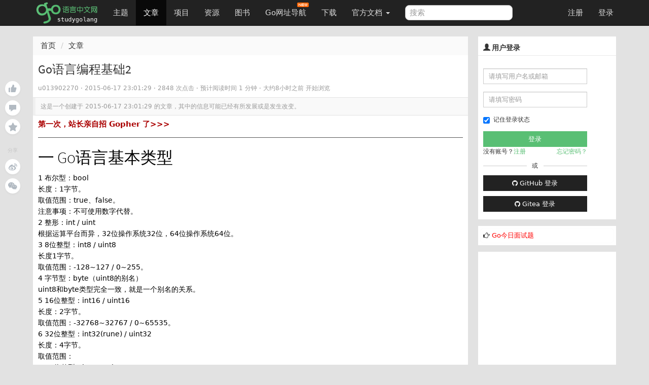

--- FILE ---
content_type: text/html; charset=UTF-8
request_url: https://studygolang.com/articles/3779
body_size: 12458
content:
<!DOCTYPE html>
<html lang="zh-CN">
<head>
	<title>Go语言编程基础2  - Go语言中文网 - Golang中文社区</title>
	<meta name="viewport" content="width=device-width, initial-scale=1, maximum-scale=1.0, user-scalable=no">
	<meta http-equiv="X-UA-Compatible" content="IE=edge, chrome=1">
	<meta charset="utf-8">
	<meta name="wwads-cn-verify" content="c45147dee729311ef5b5c3003946c48f" />
	<link rel="shortcut icon" href="https://static.golangjob.cn/static/img/favicon.ico">
	<link rel="apple-touch-icon" type="image/png" href="https://static.golangjob.cn/static/img/logo2.png">
	<meta name="keywords" content="Go,Golang,Go语言,GoCN,Go中国">
<meta name="description" content="一 Go语言基本类型 1 布尔型：bool 长度：1字节。 取值范围：true、false。 注意事项：不可使用数字代替。 2 整形：int / uint 根据运算平台而异，32位操作系统32位，64位操作系统64位。 3 8位整型：int8 / uint8 长度1字节。 取值范围：-128~127 / 0~255。 4 字节型：byte（uint8的别名） uint8和byte类型完全一致，就是">
	<meta name="author" content="polaris <polaris@studygolang.com>">
	<link rel="canonical" href="https://studygolang.com/" />

	<link href="https://lib.baomitu.com/bootswatch/3.4.0/cosmo/bootstrap.css" rel="stylesheet">
	<link href="https://lib.baomitu.com/font-awesome/4.7.0/css/font-awesome.min.css" rel="stylesheet">
	<link rel="stylesheet" href="https://static.golangjob.cn/static/dist/css/sg_libs.min.css?v=20180305"/>
	<link rel="stylesheet" href="https://static.golangjob.cn/static/dist/css/sg_styles.min.css?v=20191128"/>

	
<style>
pre .line { margin: auto; line-height: 20px; border-bottom: none; }
.image-package .image-container-fill { padding-bottom: 0 !important; }
.red {color: red;}
</style>



<link href="https://lib.baomitu.com/prism/9000.0.1/themes/prism-okaidia.min.css" rel="stylesheet">
<link href="https://lib.baomitu.com/prism/9000.0.1/plugins/line-numbers/prism-line-numbers.min.css" rel="stylesheet">




	<script type="text/javascript" src="https://cdn.wwads.cn/js/makemoney.js" async></script>
</head>
<body>
	<header class="navbar navbar-default navbar-fixed-top" role="navigation">
		<div class="container">
			
			<div class="navbar-header">
				<a href="/" class="navbar-brand" title="Go语言中文网"><img alt="Go语言中文网" src="https://static.golangjob.cn/static/img/logo.png" style="margin-top: -7px; height: 45px;"></a>
				<button class="navbar-toggle" type="button" data-toggle="collapse" data-target="#navbar-main">
					<span class="icon-bar"></span>
					<span class="icon-bar"></span>
					<span class="icon-bar"></span>
				</button>
			</div>
			<div class="navbar-collapse collapse" id="navbar-main">
				<ul class="nav navbar-nav">
					<li class="">
						<a href="/topics">主题</a>
					</li>
					<li class="active">
						<a href="/articles">文章</a>
					</li>
					<li class="">
						<a href="/projects">项目</a>
					</li>
					<li class="">
						<a href="/resources">资源</a>
					</li>
					<li class="">
						<a href="/books">图书</a>
					</li>
					<li>
						
						<a href="https://hao.studygolang.com/" target="_blank">Go网址导航<i class="newfuture"></i></a>
					</li>
					<li class="">
						<a href="/dl">下载</a>
					</li>
					<li class="dropdown ">
						<a class="dropdown-toggle" data-toggle="dropdown" href="#" id="docs">官方文档 <span class="caret"></span></a>
						<ul class="dropdown-menu" aria-labelledby="docs">
						
							<li><a href="http://docs.studygolang.com" target="_blank">英文文档</a></li>
							<li><a href="http://docscn.studygolang.com" target="_blank">中文文档</a></li>
							<li><a href="/pkgdoc">标准库中文版</a></li>
							<li role="presentation" class="divider"></li>
							<li><a href="http://tour.studygolang.com" target="_blank">Go指南</a></li>
						
						</ul>
					</li>
				</ul>
				<form class="navbar-form navbar-left" action="/search" role="search" target="_blank">
					<input type="text" name="q" class="form-control search-query" placeholder="搜索" value="">
				</form>
				<ul class="nav navbar-nav navbar-right" id="userbar">
					
					<li class="first"><a href="/account/register">注册</a></li><li class="last"><a href="/account/login">登录</a></li>
					
				</ul>
			</div>
		</div>
	</header>
	<div class="wrapper" id="wrapper">
		<div class="container" role="main">
		

			

<div class="suspended-panel">
    
    <div badge="0"
        class="like-btn panel-btn like-adjust  "></div>
    <div badge="0"
        class="comment-btn panel-btn comment-adjust "></div>
    
    <div class="collect-btn panel-btn "></div>
    <div class="share-title">分享</div>
    <div class="weibo-btn share-btn panel-btn"></div>
    
    <div class="wechat-btn share-btn panel-btn"></div>
</div>

<style type="text/css">
.suspended-panel {
	position: fixed;
	top: 16rem;
	margin-left: -6rem;
}

.panel-btn {
    position: relative;
    margin-bottom: .75rem;
    width: 3rem;
    height: 3rem;
    background-color: #fff;
    background-position: 50%;
    background-repeat: no-repeat;
    border-radius: 50%;
    box-shadow: 0 2px 4px 0 rgba(0,0,0,.04);
    cursor: pointer
}

.panel-btn:not(.share-btn).active.with-badge:after {
    background-color: #74ca46
}

.panel-btn.with-badge:after {
    content: attr(badge);
    position: absolute;
    top: 0;
    left: 75%;
    padding: .1rem .4rem;
    font-size: 1rem;
    text-align: center;
    line-height: 1;
    white-space: nowrap;
    color: #fff;
    background-color: #b2bac2;
    border-radius: .7rem;
    transform-origin: left top;
    transform: scale(.75)
}

.panel-btn.like-btn {
    background-image: url(https://static.golangjob.cn/static/img/zan.svg)
}

.panel-btn.like-btn:hover {
    background-image: url(https://static.golangjob.cn/static/img/zan-hover.svg)
}

.panel-btn.like-btn.active {
    background-image: url(https://static.golangjob.cn/static/img/zan-active.svg)
}

.panel-btn.like-btn.like-adjust {
    background-position: 53% 46%;
}

.panel-btn.comment-btn {
    background-image: url(https://static.golangjob.cn/static/img/comment.svg)
}

.panel-btn.comment-btn:hover {
    background-image: url(https://static.golangjob.cn/static/img/comment-hover.svg)
}

.panel-btn.comment-btn.comment-adjust {
    background-position: 50% 55%
}

.panel-btn.collect-btn {
    background-image: url(https://static.golangjob.cn/static/img/collect.svg)
}

.panel-btn.collect-btn.active {
    background-image: url(https://static.golangjob.cn/static/img/collect-active.svg)
}

.panel-btn.collect-btn.open,.panel-btn.collect-btn:hover {
    background-image: url(https://static.golangjob.cn/static/img/collect-hover.svg)
}

.panel-btn.weibo-btn {
    background-image: url(https://static.golangjob.cn/static/img/weibo.svg)
}

.panel-btn.weibo-btn:hover {
    background-image: url(https://static.golangjob.cn/static/img/weibo-hover.svg)
}

.panel-btn.qq-btn {
    background-image: url(https://static.golangjob.cn/static/img/qq.svg)
}

.panel-btn.qq-btn:hover {
    background-image: url(https://static.golangjob.cn/static/img/qq-hover.svg)
}

.panel-btn.wechat-btn {
    background-image: url(https://static.golangjob.cn/static/img/wechat.svg)
}

.panel-btn.wechat-btn:hover {
    background-image: url(https://static.golangjob.cn/static/img/wechat-hover.svg)
}

.panel-btn.wechat-btn:hover .wechat-qr-code-img {
    display: block
}

.share-title {
    margin: 2.5rem 0 1rem;
    font-size: 1rem;
    text-align: center;
    color: #c6c6c6;
    user-select: none
}

.wechat-btn img {
    position: absolute;
    top: 100%;
    left: 50%;
    width: 8rem;
    height: 8rem;
    margin-top: 1rem;
    border: .5rem solid #fff;
    transform: translateX(-50%);
}
</style>


<div class="row">
	<div class="col-md-9 col-sm-6">
		<div class="sep20"></div>
		<ol class="breadcrumb">
			<li><a href="/">首页</a></li>
			<li><a href="/articles">文章</a></li>
		</ol>
		<div class="page">
			<div class="box_white" style="overflow: visible;">
				<div class="title">
					
					<h1 id="title" data-id="3779">
						Go语言编程基础2
					</h1>
					<small class="c9">
					
						
						<span>u013902270</span>
						
					
						 · <span title="2015-06-17 23:01:29" class="timeago"></span> · 2848 次点击 ·
						<span class="read-time"></span> ·
						<span class="timeago" title="2026-01-24 09:44:06"></span> 开始浏览 &nbsp; &nbsp;
					
					</small>
				</div>
				
				<div class="outdated">这是一个创建于 <span title="2015-06-17 23:01:29" class="timeago"></span> 的文章，其中的信息可能已经有所发展或是发生改变。</div>
				
				<div class="cell">

					<div class="ad-wrap" style="margin-bottom: 8px;font-size:15px;">
						<a style="color:#A00; font-weight:bold;" href="https://studygolang.com/topics/15255" target="_blank">第一次，站长亲自招 Gopher 了&gt;&gt;&gt; </a>
					</div>
					<hr>

					
					<div id="myeditor" class="content article-entry">
						<h2>一 Go语言基本类型</h2>
<div><span style="white-space:pre"></span>1 布尔型：bool</div>
<div><span style="white-space:pre"></span>长度：1字节。</div>
<div><span style="white-space:pre"></span>取值范围：true、false。</div>
<div><span style="white-space:pre"></span>注意事项：不可使用数字代替。</div>
<div><span style="white-space:pre"></span>2 整形：int / uint</div>
<div><span style="white-space:pre"></span>根据运算平台而异，32位操作系统32位，64位操作系统64位。</div>
<div><span style="white-space:pre"></span>3 8位整型：int8 / uint8</div>
<div><span style="white-space:pre"></span>长度1字节。</div>
<div><span style="white-space:pre"></span>取值范围：-128~127 / 0~255。</div>
<div><span style="white-space:pre"></span>4 字节型：byte（uint8的别名）</div>
<div><span style="white-space:pre"></span>uint8和byte类型完全一致，就是一个别名的关系。</div>
<div><span style="white-space:pre"></span>5 16位整型：int16 / uint16</div>
<div><span style="white-space:pre"></span>长度：2字节。</div>
<div><span style="white-space:pre"></span>取值范围：-32768~32767 / 0~65535。</div>
<div><span style="white-space:pre"></span>6 32位整型：int32(rune) / uint32</div>
<div><span style="white-space:pre"></span>长度：4字节。</div>
<div><span style="white-space:pre"></span>取值范围：</div>
<div><span style="white-space:pre"></span>7 64位整型：int64 / uint64</div>
<div><span style="white-space:pre"></span>长度：8字节。</div>
<div><span style="white-space:pre"></span>取值范围：</div>
<div><span style="white-space:pre"></span>8 浮点型：float32 / float64</div>
<div><span style="white-space:pre"></span>长度：4字节 / 8字节</div>
<div><span style="white-space:pre"></span>小数位：精确到7 / 15位小数</div>
<div><span style="white-space:pre"></span>9 复数complex64 / complex128</div>
<div><span style="white-space:pre"></span>长度：8 / 16字节</div>
<div><span style="white-space:pre"></span>10 足够保存指针的32位或64位整数型：uintptr</div>
<div><span style="white-space:pre"></span>长度：和操作系统有关</div>
<div><span style="white-space:pre"></span>11 其它值类型 array、struct、string</div>
<div><span style="white-space:pre"></span>12 引用类型</div>
<div><span style="white-space:pre"></span>slice、map、chan</div>
<div><span style="white-space:pre"></span>13 接口类型</div>
<div><span style="white-space:pre"></span>interface</div>
<div><span style="white-space:pre"></span>14 函数类型</div>
<div><span style="white-space:pre"></span>func</div>
<div><br/>
</div>
<div><span style="white-space:pre"></span>Go语言的基本类型中一共有两个别名byte和rune。增加可读性，byte字面上用于字节操作，rune用于unnicode字符的操作。</div>
<h2>二 类型的零值</h2>
<div><span style="white-space:pre"></span>零值并不等于空值，而是变量被声明为某种类型后的默认值，通常情况下值类型的默认值为0，bool为false，string为空字符串。</div>
<h2>三 单个变量的声明与赋值</h2>
<div><span style="white-space:pre"></span>变量的声明格式：var&lt;变量名称&gt; &lt;变量类型&gt;</div>
<div><span style="white-space:pre"></span>变量的赋值格式：&lt;变量名称&gt; = &lt;表达式&gt;</div>
<div><span style="white-space:pre"></span>声明的同时赋值：var &lt;变量名称&gt; [变量类型] = &lt;表达式&gt;</div>
<div><pre code_snippet_id="222491" snippet_file_name="blog_20140307_1_1770795" code_snippet_id="222491" snippet_file_name="blog_20140307_1_1770795" name="code" class="cpp">//变量声明
var a int
//变量赋值
a = 123

//变量声明的同时赋值
var b int = 321

//可省略类型
var c = 124

//变量声明与赋值的最简形式
d := 456</pre><br/>
<span style="white-space:pre"></span>注意：全局变量的声明必须使用var关键字</div>
<h2>四 多个变量的声明与赋值</h2>
<div><pre code_snippet_id="222491" snippet_file_name="blog_20140307_2_5607717" name="code" class="cpp">var a, b, c, d = 1, 2, &#34;a&#34;, 4
//a, b, c, d := 1, 2, &#34;a&#34;, 4 //函数内也可用这种，全局变量不可以用这种方式
fmt.Println(a)
fmt.Println(b)
fmt.Println(c)
fmt.Println(d)</pre><br/>
<br/>
</div>
						<hr>
						<div>
								<p class="text-center" style="color:red">有疑问加站长微信联系（非本文作者）</p>
								<img alt="" src="https://static.golangjob.cn/static/img/footer.png?imageView2/2/w/280" class="img-responsive center-block">
						</div>
					</div>
					

					
					<div class="row orig-info">
						<p>本文来自：<a href="/wr?u=http://blog.csdn.net" target="_blank" title="CSDN博客">CSDN博客</a></p>
						<p>感谢作者：u013902270</p>
						<p>查看原文：<a href="/wr?u=http%3a%2f%2fblog.csdn.net%2fu013902270%2farticle%2fdetails%2f20691309" target="_blank" title="Go语言编程基础2">Go语言编程基础2</a></p>
					</div>
					
				</div>

				
				<div class="cell qrcode" style="position: relative;">
	<p>入群交流（和以上内容无关）：加入Go大咖交流群，或添加微信：liuxiaoyan-s 备注：入群；或加QQ群：692541889</p>
	<span style="display: none;" class="qrcode-pop course-pop">
		<img src="https://static.golangjob.cn/static/img/detail-qrcode.png" alt="关注微信" class="img-responsive center-block" height="280">
	</span>
</div>

<style type="text/css">
.course-pop {
	background: #fff;
	border: 1px solid #ddd;
	position: absolute;
	left: 25%;
	top: 32px;
	-moz-box-shadow: 0 2px 5px #ddd;
	-webkit-box-shadow: 0 2px 5px #d9d9d9;
	box-shadow: 0 2px 5px #d9d9d9;
	border-radius: 2px;
	text-align: center;
	line-height: 32px;
	width: 50%;
	z-index: 999;
}
</style>


				<div class="content-buttons">
					<div class="pull-right c9 f11" style="line-height: 12px; padding-top: 3px; text-shadow: 0px 1px 0px #fff;">2848 次点击 &nbsp;</div>
					<a class="tb collect" href="javascript:;" title="加入收藏" data-objid="3779" data-objtype="1" data-collect="">加入收藏</a>
					<a href="javascript:" class="tb weibo-btn">微博</a>
					<div id="content-thank">
						<a class="tb" href="javascript:;" title="赞" data-objid="3779" data-objtype="1" data-flag="">赞</a>
					</div>
				</div>
			</div>
			

			<div class="sep20"></div>
			<div class="box_white">
				<div class="cell subject">
					
					<div class="item-list">
					
						<a class="add-collection" href="javascript:"><i class="fa fa-plus"></i> 收入我的专栏</a>
					</div>
				</div>
			</div>

			<div class="sep20"></div>
			<div class="box_white">
				<div class="cell row">
					
					<div class="col-sm-6">上一篇：<a href="/articles/3778">利用Go语言上传图像并生成缩略图</a></div>
					
					
					<div class="col-sm-6 right">下一篇：<a href="/articles/3780">Go语言下与MongoDB通信-使用mgo</a></div>
					
				</div>
			</div>

			<div class="sep20"></div>

			
			<div id="replies" class="box_white">
				<div class="cell">
					<div class="pull-right" style="margin: -3px -5px 0px 0px;">
					
						
						
						<a href="/tag/%e5%8f%98%e9%87%8f" class="tag"><li class="fa fa-tag"></li> 变量</a>
						
						<a href="/tag/%e5%8f%98%e9%87%8f%e5%90%8d" class="tag"><li class="fa fa-tag"></li> 变量名</a>
						
						<a href="/tag/%e5%85%a8%e5%b1%80%e5%8f%98%e9%87%8f" class="tag"><li class="fa fa-tag"></li> 全局变量</a>
						
						<a href="/tag/%e5%87%bd%e6%95%b0" class="tag"><li class="fa fa-tag"></li> 函数</a>
						
					
					</div>
					
						<span class="c9"><span class="cmtnum">0</span> 回复 </span>
					
				</div>
				






				<div class="comment-list cell" data-objid="3779" data-objtype="1" >
					<div class="words hide"><div class="text-center">暂无回复</div></div>
				</div>
				






			</div>

			
			
			
<div class="sep10"></div>
<div class="box_white page-comment">
	<input type="hidden" name="me-uid" value="0"/>
	<div class="cell">添加一条新回复
	
	<span class="h2-tip">
	（您需要 <a class="c-log" href="javascript:openPop('#login-pop');">登录</a> 后才能回复 <a href="/user/register" class="c-reg"> 没有账号</a> ？）</span>
	
	</div>
	<div class="cell">
		<div class="row clearfix md-toolbar">
			<ul class="col-md-10 list-inline comment-tab-menu" data-comment-group="default">
				<li class="comment-edit-tab cur"><a href="#" class="op">编辑</a></li>
				<li class="comment-preview-tab"><a href="#" class="op">预览</a></li>
				<li>
					<div class="nav reply-to dn" data-floor="" data-username="">
						<i class="fa fa-mail-reply" title=""></i>
						<a href="#reply" class="user" title=""></a>
						<a href="#" class="close"><i class="fa fa-close"></i></a>
					</div>
				</li>
			</ul>
			<div class="col-md-2 text-right">
				<i id="upload-img" class="glyphicon glyphicon-picture upload-img tool-tip" data-toggle="tooltip" data-placement="top" title="上传图片"></i>
			</div>
		</div>
		<div class="submit" id="commentForm">
			<div class="comment-content-text" data-comment-group="default">
				<textarea id="comment-content" name="content" class="comment-textarea main-textarea need-autogrow" rows="8"></textarea>
			</div>
			<div class="comment-content-preview cell" data-comment-group="default"></div>
			<div class="sub row">
				<ul class="help-block col-md-10">
					<li>请尽量让自己的回复能够对别人有帮助</li>
					<li class="markdown_tip">支持 Markdown 格式, <strong>**粗体**</strong>、~~删除线~~、<code>`单行代码`</code></li>
					<li>支持 @ 本站用户；支持表情（输入 : 提示），见 <a href="http://www.emoji-cheat-sheet.com/" target="_blank">Emoji cheat sheet</a></li>
					<li>图片支持拖拽、截图粘贴等方式上传</li>
				</ul>
				<div class="col-md-2 text-right"><button id="comment-submit" type="submit" title="提交" class="btn btn-default">提交</button></div>
			</div>
		</div>
	</div>
</div>

<script type="text/x-jsrender" id="one-comment">
<div class="reply [%if is_new%]light[%/if%]" id="reply-[%:comment.floor%]">
	<div data-floor="[%:comment.floor%]">
		<div class="avatar"><a title="[%:user.username%]" href="/user/[%:user.username%]"><img class="media-object avatar-48" src="[%:user.avatar%]" alt="[%:user.username%]"></a></div>
			<div class="infos">
				<div class="info">
					<span class="name">
						<a class="user-name" data-name="[%:user.name%]" href="/user/[%:user.username%]">[%:user.username%]</a>
					</span> ·
					<span class="floor">#[%:comment.floor%]</span> ·
					<abbr class="timeago" title="[%:comment.ctime%]">[%:comment.cmt_time%]</abbr>
					<span class="opts pull-right">
						<span class="op-reply hideable">
							[%if me.uid == user.uid %]
								<a data-floor="[%:comment.floor%]" title="编辑" class="btn-edit glyphicon glyphicon-edit"></a>
							[%/if%]
						  <a data-floor="[%:comment.floor%]" data-username="[%:user.username%]" title="回复此楼" class="btn-reply fa fa-mail-reply" href="#"></a>
						</span>
						
					</span>
				</div>
				[%if comment.reply_floor > 0%]
				<div class="reply-to-block">
					<div class="info reply_user">
						对
						<a data-remote="true" href="/user/[%:comment.reply_user.username%]">
							<img class="media-object avatar-16" src="[%:comment.reply_user.avatar%]" alt="[%:comment.reply_user.username%]"><span class="user-name">[%:comment.reply_user.username%]</span>
						</a>
						<a href="#reply-[%:comment.reply_floor%]"><span class="reply-floor">#[%:comment.reply_floor%]</span></a> 回复
					</div>
					<div class="markdown dn">
						<p>[%:comment.reply_content%]</p>
					</div>
				</div>
				[%/if%]

			<div class="markdown" data-floor="[%:comment.floor%]">
				<div class="content">[%:comment.content%]</div>
				<div class="edit-wrapper">
					<div class="row clearfix md-toolbar">
						<ul class="col-md-10 list-inline comment-tab-menu" data-comment-group="[%:comment.floor%]">
								<li class="comment-edit-tab cur"><a href="#" class="op">编辑</a></li>
								<li class="comment-preview-tab"><a href="#" class="op">预览</a></li>
						</ul>
						<div class="col-md-2 text-right">
							<i data-floor="[%:comment.floor%]" class="glyphicon glyphicon-picture upload-img tool-tip" data-toggle="tooltip" data-placement="top" title="上传图片"></i>
						</div>
					</div>
					<div class="comment-content-text" data-comment-group="[%:comment.floor%]">
						<textarea data-raw-content="[%:comment.rawContent%]" name="content" class="comment-textarea" rows="8" style="width: 100%;">[%:comment.rawContent%]</textarea>
					</div>
					<div class="comment-content-preview cell" data-comment-group="[%:comment.floor%]"></div>
					<div class="text-right">
						<button type="submit" title="提交" data-cid="[%:comment.cid%]" data-floor="[%:comment.floor%]" class="submit btn btn-default">提交</button>
						<button title="取消" data-floor="[%:comment.floor%]" class="cancel btn btn-default">取消</button>
					</div>
				</div>
			</div>
		</div>
	</div>
</div>
</script>

			

			


		</div>
	</div>
	<div class="col-md-3 col-sm-6">
		<div class="sep20"></div>
		<div class="box_white sidebar">
	
	<div class="top">
		<h3 class="title"><i class="glyphicon glyphicon-user"></i> 用户登录</h3>
	</div>
	<div class="sb-content inner_content" style="padding-bottom: 0;">
		<form action="/account/login" method="post" class="form-horizontal login" role="form" style="padding-top: 0; padding-bottom: 0;">
			<div class="form-group">
				<div class="col-sm-10">
					<input type="text" class="form-control input-sm" id="username" name="username" placeholder="请填写用户名或邮箱">
				</div>
			</div>
			<div class="form-group">
				<div class="col-sm-10">
					<input type="password" class="form-control input-sm" id="passwd" name="passwd" placeholder="请填写密码">
				</div>
			</div>
			<div class="form-group">
				<div class="col-sm-10">
					<div class="checkbox" style="padding-top: 0px;">
						<label>
							<input id="user_remember_me" name="remember_me" type="checkbox" value="1" checked="checked" />	记住登录状态
						</label>
					</div>
					<input class="btn btn-block btn-success btn-sm" data-disable-with="正在登录" name="commit" type="submit" value="登录" />
					<div class="sidebar-login-tip">
						<div>没有账号？<a href="/account/register">注册</a></div>
						<div><a href="/account/forgetpwd">忘记密码？</a></div>
					</div>
					<div class="sep10"></div>
					<div class="cut-line">
						<div class="solid"></div>
						或
						<div class="solid"></div>
					</div>
					<div class="sep10"></div>
					<div>
						<a href="/oauth/github/login" class="btn btn-default btn-sm btn-block">
							<i class="fa fa-github" aria-hidden="true"></i>
							GitHub 登录
						</a>
					</div>
					<div class="sep10"></div>
					<div>
						<a href="/oauth/gitea/login" class="btn btn-default btn-sm btn-block">
							<i class="fa fa-github" aria-hidden="true"></i>
							Gitea 登录
						</a>
					</div>
				</div>
			</div>
		</form>
	</div>
	
</div>



<div class="row box_white sidebar">
	<div class="box" style="padding: 5px; font-size: 13px;">
		<div class="pull-left">
			<i class="fa fa-hand-o-right" aria-hidden="true"></i> <a href="/interview/question" style="color:red;">Go今日面试题</a>
		</div>
	</div>
</div>



<style>
.cut-line { display: flex; display: -webkit-flex; justify-content: space-between; align-items: center; }
.cut-line .solid { height: 1px; background-color: #ccc; width: 42%; }
.sidebar-login-tip { display: flex; display: -webkit-flex; justify-content: space-between; }
.sidebar-login-tip a { color: #59BF74; }
</style>


		
		<div class="box_white sidebar" id="ad-right1">
			
				<script async src="//pagead2.googlesyndication.com/pagead/js/adsbygoogle.js"></script>
<!-- 侧边栏300*250 -->
<ins class="adsbygoogle"
     style="display:inline-block;width:300px;height:250px"
     data-ad-client="ca-pub-4512014793067058"
     data-ad-slot="8940185983"></ins>
<script>
(adsbygoogle = window.adsbygoogle || []).push({});
</script>
			
		</div>
		

		<div class="box_white sidebar">
	<div class="top">
		<h3 class="title"><i class="glyphicon glyphicon-stats"></i>&nbsp;今日阅读排行</h3>
	</div>
	<div class="sb-content">
		<div class="rank-list" data-objtype="1" data-limit="10" data-rank_type="today">
			<ul class="list-unstyled">
				<img src="/static/img/loaders/loader7.gif" alt="加载中" />
			</ul>
		</div>
	</div>
</div>

		
		<div class="box_white sidebar" id="ad-right2">
			
				<script async src="https://pagead2.googlesyndication.com/pagead/js/adsbygoogle.js?client=ca-pub-4512014793067058"
     crossorigin="anonymous"></script>
<!-- 侧边栏自适应 -->
<ins class="adsbygoogle"
     style="display:block"
     data-ad-client="ca-pub-4512014793067058"
     data-ad-slot="3487838313"
     data-ad-format="auto"
     data-full-width-responsive="true"></ins>
<script>
     (adsbygoogle = window.adsbygoogle || []).push({});
</script>
			
		</div>
		

		<div class="box_white sidebar">
	<div class="top">
		<h3 class="title"><i class="glyphicon glyphicon-stats"></i>&nbsp;一周阅读排行</h3>
	</div>
	<div class="sb-content">
		<div class="rank-list" data-objtype="1" data-limit="10" data-rank_type="week">
			<ul class="list-unstyled">
				<img src="/static/img/loaders/loader7.gif" alt="加载中" />
			</ul>
		</div>
	</div>
</div>

		<div class="box_white sidebar">
    <div class="top">
        <h3 class="title"><i class="glyphicon glyphicon-qrcode"></i>&nbsp;&nbsp;关注我</h3>
    </div>
    <div class="sb-content">
        <div>
            <ul class="list-unstyled">
                <li class="text-center">
                    扫码关注<span style="color: red;">领全套学习资料</span>
                    <img src="https://static.golangjob.cn/static/img/wx_sg_qrcode.jpg?imageView2/2/w/280" alt="关注微信公众号" class="img-responsive center-block">
                </li>
                <li class="text-center">
                    加入 QQ 群：
                    <ul class="list-unstyled">
                        <li>192706294（已满）</li>
                        <li>731990104（已满）</li>
                        <li>798786647（已满）</li>
                        <li>729884609（已满）</li>
                        <li>977810755（已满）</li>
                        <li>815126783（已满）</li>
                        <li>812540095（已满）</li>
                        <li>1006366459（已满）</li>
                        <li>692541889</li>
                    </ul>
                    <br>
                </li>
								<li>
                    <img src="https://static.golangjob.cn/static/img/polarisxu-qrcode-m.jpg?imageView2/2/w/280" alt="关注微信公众号" class="img-responsive center-block">
								</li>
                <li class="text-center">
                    加入微信群：liuxiaoyan-s，备注入群
                </li>
                <li class="text-center">也欢迎加入知识星球 <a href="https://t.zsxq.com/r7AUN3B" target="_blank">Go粉丝们（免费）</a></li>
            </ul>
        </div>
    </div>
</div>


	</div>
</div>

<link rel="stylesheet" href="https://static.golangjob.cn/static/dist/css/modal.min.css">
<div class="modal contribute-modal animated" style="display: none;">
    <div class="modal-dialog">
        <div class="modal-content">
            <div class="modal-header">
                <button type="button" class="close">×</button>
                <h4 class="modal-title">
                    给该专栏投稿
                    <a href="/articles/new" class="new-note-btn">写篇新文章</a>
                </h4>
                <span class="notice">每篇文章有总共有 5 次投稿机会</span>
                <div>
                    <input type="text" placeholder="搜索我的文章" class="search-input">
                    <a class="search-btn">
                        <i class="fa fa-search" aria-hidden="true" style="margin: 8px -1px 0 0;display: block;"></i>
                    </a>
                </div>
            </div>
            <div class="modal-body">
                <ul id="contribute-note-list"></ul>
                <div class="modal-notes-placeholder" style="display: none;">
                    <div class="text"></div>
                    <div class="btn"></div>
                </div>
            </div>
            <div class="modal-footer"></div>
        </div>
    </div>
</div>


<div class="modal animated add-self" style="display: none;">
    <div class="modal-dialog">
        <div class="modal-content">
            <div class="modal-header">
                <button type="button" data-dismiss="modal" class="close">×</button>
                <h4 class="modal-title">收入到我管理的专栏
                    <span class="new-collection-btn"><a href="/subject/new" target="_blank">新建专栏</a></span>
                </h4>
            </div>
            <div class="modal-body">
                <div class="search">
                    <input type="search" name="search-self" placeholder="搜索我管理的专栏">
                    <a class="search-btn">
                        <i class="fa fa-search" aria-hidden="true" style="margin: 6px 1px 0 0;display: block;"></i>
                    </a>
                </div>
                <ul id="self-note-list"></ul>
                <div class="modal-collections-placeholder" style="display: none;">
                    <div class="avatar"></div>
                    <div class="wrap">
                        <div class="btn"></div>
                        <div class="name"></div>
                        <div class="text"></div>
                    </div>
                </div>
            </div>
            <div class="modal-footer"></div>
        </div>
    </div>
</div>


<template id="content_tpl">
<h2>一 Go语言基本类型</h2>
<div><span style="white-space:pre"></span>1 布尔型：bool</div>
<div><span style="white-space:pre"></span>长度：1字节。</div>
<div><span style="white-space:pre"></span>取值范围：true、false。</div>
<div><span style="white-space:pre"></span>注意事项：不可使用数字代替。</div>
<div><span style="white-space:pre"></span>2 整形：int / uint</div>
<div><span style="white-space:pre"></span>根据运算平台而异，32位操作系统32位，64位操作系统64位。</div>
<div><span style="white-space:pre"></span>3 8位整型：int8 / uint8</div>
<div><span style="white-space:pre"></span>长度1字节。</div>
<div><span style="white-space:pre"></span>取值范围：-128~127 / 0~255。</div>
<div><span style="white-space:pre"></span>4 字节型：byte（uint8的别名）</div>
<div><span style="white-space:pre"></span>uint8和byte类型完全一致，就是一个别名的关系。</div>
<div><span style="white-space:pre"></span>5 16位整型：int16 / uint16</div>
<div><span style="white-space:pre"></span>长度：2字节。</div>
<div><span style="white-space:pre"></span>取值范围：-32768~32767 / 0~65535。</div>
<div><span style="white-space:pre"></span>6 32位整型：int32(rune) / uint32</div>
<div><span style="white-space:pre"></span>长度：4字节。</div>
<div><span style="white-space:pre"></span>取值范围：</div>
<div><span style="white-space:pre"></span>7 64位整型：int64 / uint64</div>
<div><span style="white-space:pre"></span>长度：8字节。</div>
<div><span style="white-space:pre"></span>取值范围：</div>
<div><span style="white-space:pre"></span>8 浮点型：float32 / float64</div>
<div><span style="white-space:pre"></span>长度：4字节 / 8字节</div>
<div><span style="white-space:pre"></span>小数位：精确到7 / 15位小数</div>
<div><span style="white-space:pre"></span>9 复数complex64 / complex128</div>
<div><span style="white-space:pre"></span>长度：8 / 16字节</div>
<div><span style="white-space:pre"></span>10 足够保存指针的32位或64位整数型：uintptr</div>
<div><span style="white-space:pre"></span>长度：和操作系统有关</div>
<div><span style="white-space:pre"></span>11 其它值类型 array、struct、string</div>
<div><span style="white-space:pre"></span>12 引用类型</div>
<div><span style="white-space:pre"></span>slice、map、chan</div>
<div><span style="white-space:pre"></span>13 接口类型</div>
<div><span style="white-space:pre"></span>interface</div>
<div><span style="white-space:pre"></span>14 函数类型</div>
<div><span style="white-space:pre"></span>func</div>
<div><br/>
</div>
<div><span style="white-space:pre"></span>Go语言的基本类型中一共有两个别名byte和rune。增加可读性，byte字面上用于字节操作，rune用于unnicode字符的操作。</div>
<h2>二 类型的零值</h2>
<div><span style="white-space:pre"></span>零值并不等于空值，而是变量被声明为某种类型后的默认值，通常情况下值类型的默认值为0，bool为false，string为空字符串。</div>
<h2>三 单个变量的声明与赋值</h2>
<div><span style="white-space:pre"></span>变量的声明格式：var&lt;变量名称&gt; &lt;变量类型&gt;</div>
<div><span style="white-space:pre"></span>变量的赋值格式：&lt;变量名称&gt; = &lt;表达式&gt;</div>
<div><span style="white-space:pre"></span>声明的同时赋值：var &lt;变量名称&gt; [变量类型] = &lt;表达式&gt;</div>
<div><pre code_snippet_id="222491" snippet_file_name="blog_20140307_1_1770795" code_snippet_id="222491" snippet_file_name="blog_20140307_1_1770795" name="code" class="cpp">//变量声明
var a int
//变量赋值
a = 123

//变量声明的同时赋值
var b int = 321

//可省略类型
var c = 124

//变量声明与赋值的最简形式
d := 456</pre><br/>
<span style="white-space:pre"></span>注意：全局变量的声明必须使用var关键字</div>
<h2>四 多个变量的声明与赋值</h2>
<div><pre code_snippet_id="222491" snippet_file_name="blog_20140307_2_5607717" name="code" class="cpp">var a, b, c, d = 1, 2, &#34;a&#34;, 4
//a, b, c, d := 1, 2, &#34;a&#34;, 4 //函数内也可用这种，全局变量不可以用这种方式
fmt.Println(a)
fmt.Println(b)
fmt.Println(c)
fmt.Println(d)</pre><br/>
<br/>
</div>
</template>



		</div>
	</div>
	<div class="sep10"></div>
	<footer id="bottom">
		<div class="container nav-content">
			<div class="inner_content">
				<div class="sep10"></div>
				<strong>
					
					<a href="/wiki/about" class="dark">关于</a> &nbsp; <span class="snow">•</span> &nbsp;
					
					<a href="/wiki/faq" class="dark">FAQ</a> &nbsp; <span class="snow">•</span> &nbsp;
					
					<a href="/wiki/contributors" class="dark">贡献者</a> &nbsp; <span class="snow">•</span> &nbsp;
					
					<a href="/readings" class="dark">晨读</a> &nbsp; <span class="snow">•</span> &nbsp;
					
					<a href="https://github.com/studygolang" class="dark">Github</a> &nbsp; <span class="snow">•</span> &nbsp;
					
					<a href="http://weibo.com/studygolang" class="dark">新浪微博</a> &nbsp; <span class="snow">•</span> &nbsp;
					
					<a href="https://play.studygolang.com" class="dark">Play</a> &nbsp; <span class="snow">•</span> &nbsp;
					
					<a href="/wiki/duty" class="dark">免责声明</a> &nbsp; <span class="snow">•</span> &nbsp;
					
					<a href="/wiki/contact" class="dark">联系我们</a> &nbsp; <span class="snow">•</span> &nbsp;
					
					<a href="/wiki/donate" class="dark">捐赠</a> &nbsp; <span class="snow">•</span> &nbsp;
					
					<a href="/wiki/cool" class="dark">酷站</a> &nbsp; <span class="snow">•</span> &nbsp;
					
					<a href="/feed.html" class="dark">Feed订阅</a> &nbsp; <span class="snow">•</span> &nbsp;
					
					<span id="onlineusers">24365</span> 人在线
				</strong>
				&nbsp;<span class="cc">最高记录 <span id="maxonline">5390</span></span>
				<div class="sep20"></div>
				&copy;2013-2026 studygolang.com Go语言中文网，中国 Golang 社区，致力于构建完善的 Golang 中文社区，Go语言爱好者的学习家园。
				<div class="sep5"></div>
				Powered by <a href="https://github.com/studygolang/studygolang">StudyGolang(Golang + MySQL)</a> &nbsp;<span class="snow">•</span>&nbsp;<span class="snow">·</span>&nbsp;CDN 采用 <a href="https://portal.qiniu.com/signup?code=3lfz4at7pxfma" title="七牛云" class="dark" target="_blank">七牛云</a>
				<div class="sep20"></div>
				<span class="small cc">VERSION: V4.0.0&nbsp;<span class="snow">·</span>&nbsp;63.248683ms&nbsp;<span class="snow">·</span>&nbsp;<strong>为了更好的体验，本站推荐使用 Chrome 或 Firefox 浏览器</strong></span>
				<div class="sep20"></div>
				<span class="f12 c9"><a href="https://beian.miit.gov.cn/" target="_blank" rel="nofollow">京ICP备14030343号-1</a></span>
				<div class="sep10"></div>
			</div>
		</div>
	</footer>

	<div id="gotop"></div>

	
	<input type="hidden" id="is_login_status" value="0" />
	<div class="pop login-pop" id="login-pop">
		<div style="position: relative;"><span class="close" style="position: absolute; right: -15px; top: -15px; cursor: pointer; color: #000; font-size: 13px;">X</span></div>
		<div class="login-form">
			<div class="error text-center"></div>
			<div class="text-center" style="margin-bottom: 5px;">登录和大家一起探讨吧</div>
			<form action="#" method="post" class="form-horizontal" role="form">
				<div class="form-group">
					<label for="username" class="col-sm-3 control-label">用户名</label>
					<div class="col-sm-9 form-input">
						<input type="text" class="form-control" id="form_username" name="username" placeholder="请填写用户名或邮箱">
					</div>
				</div>
				<div class="form-group">
					<label for="passwd" class="col-sm-3 control-label">密码</label>
					<div class="col-sm-9 form-input">
						<input type="password" class="form-control" id="form_passwd" name="passwd" placeholder="密码">
					</div>
				</div>
				<div class="form-group">
					<div class="col-sm-offset-2 col-sm-10">
						<div class="checkbox">
							<label>
								<input id="user_remember_me" name="remember_me" type="checkbox" value="1" checked="checked" />	记住登录状态
							</label>
							<button type="submit" id="login-btn" class="btn btn-default btn-sm">登录</button>
						</div>
					</div>
				</div>
				<div class="form-group">
					<div class="col-sm-offset-2 col-sm-10">
						<a id="login-github" href="/oauth/github/login" class="btn btn-default btn-sm pull-left">
							<i class="fa fa-github" aria-hidden="true"></i>
							GitHub 登录
						</a>
						<div class="forget">
							<a href="/account/forgetpwd" title="点击找回密码">忘记密码？</a>
						</div>
						<div class="register">
							<span>还不是会员</span><a href="/account/register">现在注册</a>
						</div>
					</div>
				</div>
			</form>
		</div>
	</div>
	<div id="sg-overlay"></div>
	

	<script src="https://lib.baomitu.com/jquery/3.2.1/jquery.min.js"></script>
	<script src="https://lib.baomitu.com/twitter-bootstrap/3.3.7/js/bootstrap.min.js"></script>
	<script src="https://lib.baomitu.com/jquery-timeago/1.6.1/jquery.timeago.min.js"></script>
	<script src="https://lib.baomitu.com/zoom.js/0.0.1/zoom.min.js"></script>
	<script src="https://lib.baomitu.com/marked/0.3.6/marked.min.js"></script>
	<script src="https://lib.baomitu.com/Caret.js/0.3.1/jquery.caret.min.js"></script>
	<script src="https://lib.baomitu.com/emojify.js/1.1.0/js/emojify.min.js"></script>

	<script type="text/javascript">
	var uid =  0 ;
	var isHttps =  true ,
		cdnDomain = "https:\/\/static.golangjob.cn\/";
	if (isHttps) {
		var wsUrl = 'wss://studygolang.com/ws?uid='+uid;
	} else {
		var wsUrl = 'ws://studygolang.com/ws?uid='+uid;
	}
	var GLaunchTime =  1764508469 *1000;
	</script>
	<script src="https://lib.baomitu.com/lscache/1.1.0/lscache.min.js"></script>
	<script src="https://lib.baomitu.com/jsrender/0.9.90/jsrender.min.js"></script>
	<script src="https://lib.baomitu.com/plupload/3.1.1/plupload.full.min.js"></script>
	<script type="text/javascript">
	$.views.settings.delimiters("[%", "%]");
	
	</script>

	<script src="https://static.golangjob.cn/static/dist/js/sg_libs.min.js?v=0.01"></script>
	<script src="https://static.golangjob.cn/static/dist/js/sg_base.min.js?v=0.04"></script>

	

<script type="text/javascript" src="https://static.golangjob.cn/static/dist/js/articles.min.js"></script>

<script type="text/javascript">

SG.SIDE_BARS = [
	"/rank/view",
];

var keyprefix = 'article';
var objid =  3779 ;

$(function(){
	

	
	$('.need-autogrow').autoGrow();

	
	loadComments();
	

	
	$('#wrapper .content').on('mousedown', 'a', function(evt){
		var url = $(this).attr('href');
		
		$(this).attr('href', url);
		$(this).attr('target', '_blank');
	});

	var len = '一 Go语言基本类型 1 布尔型：bool 长度：1字节。 取值范围：true、false。 注意事项：不可使用数字代替。 2 整形：int \/ uint 根据运算平台而异，32位操作系统32位，64位操作系统64位。 3 8位整型：int8 \/ uint8 长度1字节。 取值范围：-128~127 \/ 0~255。 4 字节型：byte（uint8的别名） uint8和byte类型完全一致，就是一个别名的关系。 5 16位整型：int16 \/ uint16 长度：2字节。 取值范围：-32768~32767 \/ 0~65535。 6 32位整型：int32(rune) \/ uint32 长度：4字节。 取值范围： 7 64位整型：int64 \/ uint64 长度：8字节。 取值范围： 8 浮点型：float32 \/ float64 长度：4字节 \/ 8字节 小数位：精确到7 \/ 15位小数 9 复数complex64 \/ complex128 长度：8 \/ 16字节 10 足够保存指针的32位或64位整数型：uintptr 长度：和操作系统有关 11 其它值类型 array、struct、string 12 引用类型 slice、map、chan 13 接口类型 interface 14 函数类型 func Go语言的基本类型中一共有两个别名byte和rune。增加可读性，byte字面上用于字节操作，rune用于unnicode字符的操作。 二 类型的零值 零值并不等于空值，而是变量被声明为某种类型后的默认值，通常情况下值类型的默认值为0，bool为false，string为空字符串。 三 单个变量的声明与赋值 变量的声明格式：var\u003c变量名称\u003e \u003c变量类型\u003e 变量的赋值格式：\u003c变量名称\u003e = \u003c表达式\u003e 声明的同时赋值：var \u003c变量名称\u003e [变量类型] = \u003c表达式\u003e \/\/变量声明 var a int \/\/变量赋值 a = 123 \/\/变量声明的同时赋值 var b int = 321 \/\/可省略类型 var c = 124 \/\/变量声明与赋值的最简形式 d := 456 注意：全局变量的声明必须使用var关键字 四 多个变量的声明与赋值 var a, b, c, d = 1, 2, \u0022a\u0022, 4 \/\/a, b, c, d := 1, 2, \u0022a\u0022, 4 \/\/函数内也可用这种，全局变量不可以用这种方式 fmt.Println(a) fmt.Println(b) fmt.Println(c) fmt.Println(d)'.length;
	var readTime = Math.round(len / 900);
	if (readTime >= 1) {
		$('.read-time').text('预计阅读时间 '+readTime+' 分钟');
	} else {
		$('.read-time').text('预计阅读时间不到 1 分钟');
	}

	$('.weibo-btn').on('click', function(evt) {
		evt.preventDefault();

		window.open('http://service.weibo.com/share/share.php?url=https://studygolang.com/articles/3779&title='+encodeURIComponent('Go语言中文网 - Go语言编程基础2 by u013902270 #golang#'), '_blank', 'width=550,height=370');
	});
});
</script>
<script type="text/javascript" src="https://cdn.staticfile.org/ckeditor/4.6.2/ckeditor.js"></script>
<script type="text/javascript" src="https://static.golangjob.cn/static/ckeditor/config.js"></script>
<script type="text/javascript" src="https://static.golangjob.cn/static/ckeditor/article.js"></script>


<script type="text/javascript">
$(function(){
	$('code[class*="language-"]').parent('pre').addClass('line-numbers');
});
</script>
<script src="https://lib.baomitu.com/prism/9000.0.1/prism.min.js"></script>
<script src="https://lib.baomitu.com/prism/9000.0.1/components/prism-go.min.js"></script>
<script src="https://lib.baomitu.com/prism/1.19.0/components/prism-json.min.js"></script>
<script src="https://lib.baomitu.com/prism/9000.0.1/components/prism-bash.min.js"></script>
<script src="https://lib.baomitu.com/prism/9000.0.1/components/prism-python.min.js"></script>
<script src="https://lib.baomitu.com/prism/9000.0.1/components/prism-nasm.min.js"></script>
<script src="https://lib.baomitu.com/prism/9000.0.1/components/prism-yaml.min.js"></script>
<script src="https://lib.baomitu.com/prism/9000.0.1/components/prism-sql.min.js"></script>
<script src="https://lib.baomitu.com/prism/9000.0.1/plugins/line-numbers/prism-line-numbers.min.js"></script>

<script type="text/javascript">
Prism.languages.xml = Prism.languages.markup;
Prism.languages.html = Prism.languages.markup;
Prism.languages.mathml = Prism.languages.markup;
Prism.languages.svg = Prism.languages.markup;
Prism.languages.text = Prism.languages.go;
Prism.languages.plain = Prism.languages.go;
Prism.languages.golang = Prism.languages.go;
Prism.languages.java = Prism.languages.go;
Prism.languages.Java = Prism.languages.go;
Prism.languages.none = Prism.languages.go;
Prism.languages.console = Prism.languages.bash;
Prism.languages.shell = Prism.languages.bash;
Prism.languages.asm = Prism.languages.nasm;
Prism.languages.makefile = Prism.languages.bash;
Prism.languages.Dockerfile = Prism.languages.bash;
Prism.languages.protobuf = Prism.languages.clike;
Prism.languages.c = Prism.languages.clike;
Prism.languages.cpp = Prism.languages.clike;
Prism.languages.CPP = Prism.languages.clike;
Prism.languages.js = Prism.languages.javascript;
Prism.languages.php = Prism.languages.clike;
Prism.languages.PHP = Prism.languages.clike;
</script>



	



	




	<script type="text/javascript" src="https://static.golangjob.cn/static/dist/js/sidebar.min.js?v=0.01"></script>

	
		
		
<script>
  (function(i,s,o,g,r,a,m){i['GoogleAnalyticsObject']=r;i[r]=i[r]||function(){
  (i[r].q=i[r].q||[]).push(arguments)},i[r].l=1*new Date();a=s.createElement(o),
  m=s.getElementsByTagName(o)[0];a.async=1;a.src=g;m.parentNode.insertBefore(a,m)
  })(window,document,'script','https://www.google-analytics.com/analytics.js','ga');

  ga('create', 'UA-18275235-2', 'auto');
  ga('send', 'pageview');

</script>


<script>
var _hmt = _hmt || [];
(function() {
  var hm = document.createElement("script");
  hm.src = "https://hm.baidu.com/hm.js?224c227cd9239761ec770bc8c1fb134c";
  var s = document.getElementsByTagName("script")[0];
  s.parentNode.insertBefore(hm, s);
})();
</script>
<script>
(function(){
  var bp = document.createElement('script');
  var curProtocol = window.location.protocol.split(':')[0];
  if (curProtocol === 'https') {
    bp.src = 'https://zz.bdstatic.com/linksubmit/push.js';
  } else {
    bp.src = 'http://push.zhanzhang.baidu.com/push.js';
  }
  var s = document.getElementsByTagName("script")[0];
  s.parentNode.insertBefore(bp, s);
})();
</script>

	

</body>
</html>


--- FILE ---
content_type: text/html; charset=utf-8
request_url: https://www.google.com/recaptcha/api2/aframe
body_size: 267
content:
<!DOCTYPE HTML><html><head><meta http-equiv="content-type" content="text/html; charset=UTF-8"></head><body><script nonce="zdQkSy6_21wDgsCxIs2SLA">/** Anti-fraud and anti-abuse applications only. See google.com/recaptcha */ try{var clients={'sodar':'https://pagead2.googlesyndication.com/pagead/sodar?'};window.addEventListener("message",function(a){try{if(a.source===window.parent){var b=JSON.parse(a.data);var c=clients[b['id']];if(c){var d=document.createElement('img');d.src=c+b['params']+'&rc='+(localStorage.getItem("rc::a")?sessionStorage.getItem("rc::b"):"");window.document.body.appendChild(d);sessionStorage.setItem("rc::e",parseInt(sessionStorage.getItem("rc::e")||0)+1);localStorage.setItem("rc::h",'1769219054284');}}}catch(b){}});window.parent.postMessage("_grecaptcha_ready", "*");}catch(b){}</script></body></html>